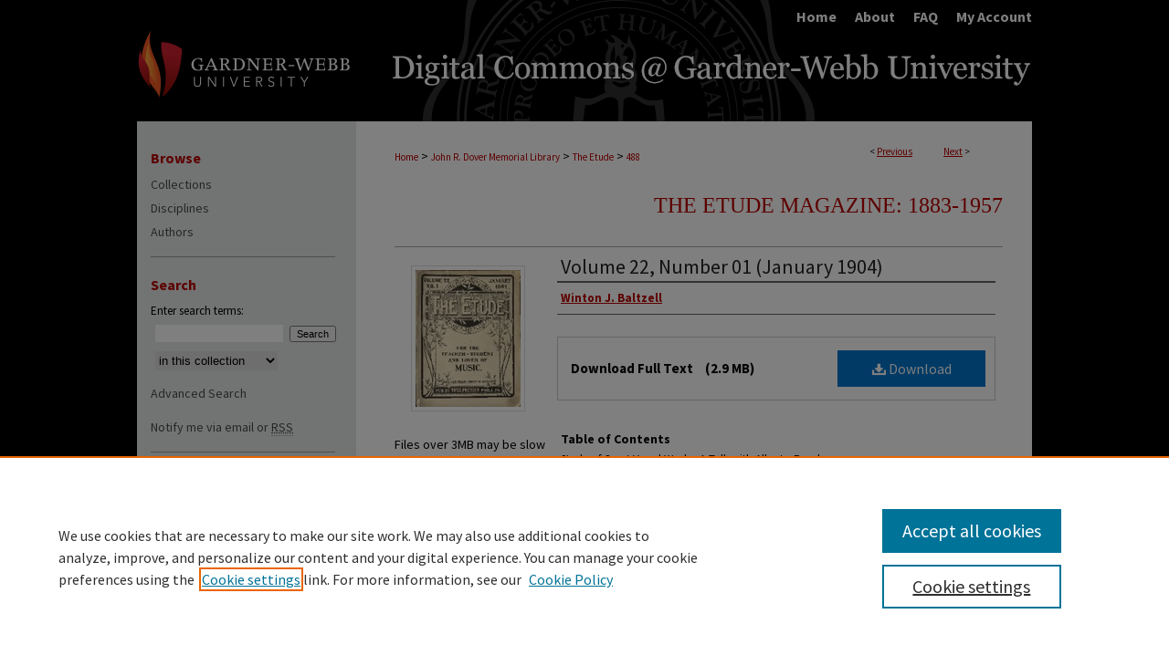

--- FILE ---
content_type: text/html; charset=UTF-8
request_url: https://digitalcommons.gardner-webb.edu/etude/488/
body_size: 9319
content:

<!DOCTYPE html>
<html lang="en">
<head><!-- inj yui3-seed: --><script type='text/javascript' src='//cdnjs.cloudflare.com/ajax/libs/yui/3.6.0/yui/yui-min.js'></script><script type='text/javascript' src='//ajax.googleapis.com/ajax/libs/jquery/1.10.2/jquery.min.js'></script><!-- Adobe Analytics --><script type='text/javascript' src='https://assets.adobedtm.com/4a848ae9611a/d0e96722185b/launch-d525bb0064d8.min.js'></script><script type='text/javascript' src=/assets/nr_browser_production.js></script>

<!-- def.1 -->
<meta charset="utf-8">
<meta name="viewport" content="width=device-width">
<title>
"Volume 22, Number 01 (January 1904)" by Winton J. Baltzell
 </title>


<!-- FILE article_meta-tags.inc --><!-- FILE: /srv/sequoia/main/data/assets/site/article_meta-tags.inc -->
<meta itemprop="name" content="Volume 22, Number 01 (January 1904)">
<meta property="og:title" content="Volume 22, Number 01 (January 1904)">
<meta name="twitter:title" content="Volume 22, Number 01 (January 1904)">
<meta property="article:author" content="Winton J. Baltzell">
<meta name="author" content="Winton J. Baltzell">
<meta name="robots" content="noodp, noydir">
<meta name="description" content="Study of Great Vocal Works. A Talk with Alberto Randegger
From Virginal to Pianoforte
Why is Music Written in so Many Keys?
How the Teacher Conducts the Lesson
Analysis of a Composition and Other Aids to the Interpretation fo Piano-Musi
Parallels in Music Teaching
Careless Practicing
Real Purpose of Teaching Music in the Public Schools
Gospel of Effort
What is Kindergarten Music?
Illustration: Its Power in Teaching">
<meta itemprop="description" content="Study of Great Vocal Works. A Talk with Alberto Randegger
From Virginal to Pianoforte
Why is Music Written in so Many Keys?
How the Teacher Conducts the Lesson
Analysis of a Composition and Other Aids to the Interpretation fo Piano-Musi
Parallels in Music Teaching
Careless Practicing
Real Purpose of Teaching Music in the Public Schools
Gospel of Effort
What is Kindergarten Music?
Illustration: Its Power in Teaching">
<meta name="twitter:description" content="Study of Great Vocal Works. A Talk with Alberto Randegger
From Virginal to Pianoforte
Why is Music Written in so Many Keys?
How the Teacher Conducts the Lesson
Analysis of a Composition and Other Aids to the Interpretation fo Piano-Musi
Parallels in Music Teaching
Careless Practicing
Real Purpose of Teaching Music in the Public Schools
Gospel of Effort
What is Kindergarten Music?
Illustration: Its Power in Teaching">
<meta property="og:description" content="Study of Great Vocal Works. A Talk with Alberto Randegger
From Virginal to Pianoforte
Why is Music Written in so Many Keys?
How the Teacher Conducts the Lesson
Analysis of a Composition and Other Aids to the Interpretation fo Piano-Musi
Parallels in Music Teaching
Careless Practicing
Real Purpose of Teaching Music in the Public Schools
Gospel of Effort
What is Kindergarten Music?
Illustration: Its Power in Teaching">
<meta name="keywords" content="Alberto Randegger, Carl Reinecke, German music">
<meta itemprop="image" content="https://digitalcommons.gardner-webb.edu/etude/1487/preview.jpg">
<meta name="twitter:image:src" content="https://digitalcommons.gardner-webb.edu/etude/1487/preview.jpg">
<meta property="og:image" content="https://digitalcommons.gardner-webb.edu/etude/1487/preview.jpg">
<meta property="og:image:alt" content="Cover image for Volume 22, Number 01 (January 1904)">
<meta name="bepress_citation_author" content="Baltzell, Winton J.">
<meta name="bepress_citation_title" content="Volume 22, Number 01 (January 1904)">
<meta name="bepress_citation_date" content="1904">
<!-- FILE: /srv/sequoia/main/data/assets/site/ir_download_link.inc -->
<!-- FILE: /srv/sequoia/main/data/assets/site/article_meta-tags.inc (cont) -->
<meta name="bepress_citation_pdf_url" content="https://digitalcommons.gardner-webb.edu/cgi/viewcontent.cgi?article=1487&amp;context=etude">
<meta name="bepress_citation_abstract_html_url" content="https://digitalcommons.gardner-webb.edu/etude/488">
<meta name="bepress_citation_publisher" content="Theodore Presser Company">
<meta name="bepress_citation_online_date" content="2018/7/25">
<meta name="viewport" content="width=device-width">
<!-- Additional Twitter data -->
<meta name="twitter:card" content="summary">
<!-- Additional Open Graph data -->
<meta property="og:type" content="article">
<meta property="og:url" content="https://digitalcommons.gardner-webb.edu/etude/488">
<meta property="og:site_name" content="Digital Commons @ Gardner-Webb University">


<!-- Amplitude -->
<script type="text/javascript">
(function(e,t){var n=e.amplitude||{_q:[],_iq:{}};var r=t.createElement("script")
;r.type="text/javascript";r.async=true
;r.src="https://cdn.amplitude.com/libs/amplitude-4.5.2-min.gz.js"
;r.integrity="5ceGNbvkytO+PTI82JRl6GwJjVCw6k79kP4le5L5/m0Zny1P7taAF6YVvC4z4Pgj"
;r.onload=function(){if(e.amplitude.runQueuedFunctions){
e.amplitude.runQueuedFunctions()}else{
console.log("[Amplitude] Error: could not load SDK")}}
;var i=t.getElementsByTagName("script")[0];i.parentNode.insertBefore(r,i)
;function s(e,t){e.prototype[t]=function(){
this._q.push([t].concat(Array.prototype.slice.call(arguments,0)));return this}}
var o=function(){this._q=[];return this}
;var a=["add","append","clearAll","prepend","set","setOnce","unset"]
;for(var u=0;u<a.length;u++){s(o,a[u])}n.Identify=o;var c=function(){this._q=[]
;return this}
;var l=["setProductId","setQuantity","setPrice","setRevenueType","setEventProperties"]
;for(var p=0;p<l.length;p++){s(c,l[p])}n.Revenue=c
;var d=["init","logEvent","logRevenue","setUserId","setUserProperties","setOptOut","setVersionName","setDomain","setDeviceId","setGlobalUserProperties","identify","clearUserProperties","setGroup","logRevenueV2","regenerateDeviceId","groupIdentify","logEventWithTimestamp","logEventWithGroups","setSessionId","resetSessionId"]
;function v(e){function t(t){e[t]=function(){
e._q.push([t].concat(Array.prototype.slice.call(arguments,0)))}}
for(var n=0;n<d.length;n++){t(d[n])}}v(n);n.getInstance=function(e){
e=(!e||e.length===0?"$default_instance":e).toLowerCase()
;if(!n._iq.hasOwnProperty(e)){n._iq[e]={_q:[]};v(n._iq[e])}return n._iq[e]}
;e.amplitude=n})(window,document);

amplitude.getInstance().init("1d890e80ea7a0ccc43c2b06438458f50");
</script>

<!-- FILE: article_meta-tags.inc (cont) -->
<meta name="bepress_is_article_cover_page" content="1">


<!-- sh.1 -->
<link rel="stylesheet" href="/ir-style.css" type="text/css" media="screen">
<link rel="stylesheet" href="/ir-custom.css" type="text/css" media="screen">
<link rel="stylesheet" href="../ir-custom.css" type="text/css" media="screen">
<link rel="stylesheet" href="/assets/styles/ir-book.css" type="text/css" media="screen">
<link rel="stylesheet" href="/ir-local.css" type="text/css" media="screen">
<link rel="stylesheet" href="../ir-local.css" type="text/css" media="screen">
<link rel="stylesheet" href="/ir-print.css" type="text/css" media="print">
<link type="text/css" rel="stylesheet" href="/assets/floatbox/floatbox.css">
<link rel="alternate" type="application/rss+xml" title="Site Feed" href="/recent.rss">
<link rel="shortcut icon" href="/favicon.ico" type="image/x-icon">
<!--[if IE]>
<link rel="stylesheet" href="/ir-ie.css" type="text/css" media="screen">
<![endif]-->

<!-- JS -->
<script type="text/javascript" src="/assets/scripts/yui-init.pack.js"></script>
<script type="text/javascript" src="/assets/scripts/GalleryControlYUI.pack.js"></script>
<script type="text/javascript" src="/assets/scripts/BackMonitorYUI.pack.js"></script>
<script type="text/javascript" src="/assets/scripts/gallery-init.pack.js"></script>
<script type="text/javascript" src="/assets/footnoteLinks.js"></script>

<!-- end sh.1 -->




<script type="text/javascript">var pageData = {"page":{"environment":"prod","productName":"bpdg","language":"en","name":"ir_book:article","businessUnit":"els:rp:st"},"visitor":{}};</script>

</head>
<body id="geo-series">
<!-- FILE /srv/sequoia/main/data/digitalcommons.gardner-webb.edu/assets/header.pregen --><!-- FILE: /srv/sequoia/main/data/assets/site/mobile_nav.inc --><!--[if !IE]>-->
<script src="/assets/scripts/dc-mobile/dc-responsive-nav.js"></script>

<header id="mobile-nav" class="nav-down device-fixed-height" style="visibility: hidden;">
  
  
  <nav class="nav-collapse">
    <ul>
      <li class="menu-item active device-fixed-width"><a href="https://digitalcommons.gardner-webb.edu" title="Home" data-scroll >Home</a></li>
      <li class="menu-item device-fixed-width"><a href="https://digitalcommons.gardner-webb.edu/do/search/advanced/" title="Search" data-scroll ><i class="icon-search"></i> Search</a></li>
      <li class="menu-item device-fixed-width"><a href="https://digitalcommons.gardner-webb.edu/communities.html" title="Browse" data-scroll >Browse Collections</a></li>
      <li class="menu-item device-fixed-width"><a href="/cgi/myaccount.cgi?context=etude" title="My Account" data-scroll >My Account</a></li>
      <li class="menu-item device-fixed-width"><a href="https://digitalcommons.gardner-webb.edu/about.html" title="About" data-scroll >About</a></li>
      <li class="menu-item device-fixed-width"><a href="https://network.bepress.com" title="Digital Commons Network" data-scroll ><img width="16" height="16" alt="DC Network" style="vertical-align:top;" src="/assets/md5images/8e240588cf8cd3a028768d4294acd7d3.png"> Digital Commons Network™</a></li>
    </ul>
  </nav>
</header>

<script src="/assets/scripts/dc-mobile/dc-mobile-nav.js"></script>
<!--<![endif]-->
<!-- FILE: /srv/sequoia/main/data/digitalcommons.gardner-webb.edu/assets/header.pregen (cont) -->



<div id="gardner-webb">
	<div id="container">
		<a href="#main" class="skiplink" accesskey="2" >Skip to main content</a>

		
			<div id="navigation">
				<!-- FILE: /srv/sequoia/main/data/assets/site/ir_navigation.inc --><div id="tabs" role="navigation" aria-label="Main"><ul><li id="tabone"><a href="https://digitalcommons.gardner-webb.edu" title="Home" ><span>Home</span></a></li><li id="tabtwo"><a href="https://digitalcommons.gardner-webb.edu/about.html" title="About" ><span>About</span></a></li><li id="tabthree"><a href="https://digitalcommons.gardner-webb.edu/faq.html" title="FAQ" ><span>FAQ</span></a></li><li id="tabfour"><a href="https://digitalcommons.gardner-webb.edu/cgi/myaccount.cgi?context=etude" title="My Account" ><span>My Account</span></a></li></ul></div>


<!-- FILE: /srv/sequoia/main/data/digitalcommons.gardner-webb.edu/assets/header.pregen (cont) -->
			</div>			
					
			<div id="header">
				<a href="https://digitalcommons.gardner-webb.edu" id="banner_link" title="Digital Commons @ Gardner-Webb University" >
					<img id="banner_image" alt="Digital Commons @ Gardner-Webb University" width='980' height='97' src="/assets/md5images/4767b8403fec89e3905242c044d70b30.png">
				</a>	
				
					<a href="http://gardner-webb.edu" id="logo_link" title="Gardner-Webb University" >
						<img id="logo_image" alt="Gardner-Webb University" width='240' height='97' src="/assets/md5images/83844c59673b5211bf783534d78b340e.png">
					</a>	
				
			</div>
		

		<div id="wrapper">
			<div id="content">
				<div id="main" class="text">



<div id="ir-book" class="left">

<script type="text/javascript" src="/assets/floatbox/floatbox.js"></script>  
<!-- FILE: /srv/sequoia/main/data/assets/site/article_pager.inc -->

<div id="breadcrumb"><ul id="pager">

                
                 
<li>&lt; <a href="https://digitalcommons.gardner-webb.edu/etude/24" class="ignore" >Previous</a></li>
        
        
        

                
                 
<li><a href="https://digitalcommons.gardner-webb.edu/etude/489" class="ignore" >Next</a> &gt;</li>
        
        
        
<li>&nbsp;</li></ul><div class="crumbs"><!-- FILE: /srv/sequoia/main/data/assets/site/ir_breadcrumb.inc -->

<div class="crumbs" role="navigation" aria-label="Breadcrumb">
	<p>
	
	
			<a href="https://digitalcommons.gardner-webb.edu" class="ignore" >Home</a>
	
	
	
	
	
	
	
	
	
	
	 <span aria-hidden="true">&gt;</span> 
		<a href="https://digitalcommons.gardner-webb.edu/library" class="ignore" >John R. Dover Memorial Library</a>
	
	
	
	
	
	
	 <span aria-hidden="true">&gt;</span> 
		<a href="https://digitalcommons.gardner-webb.edu/etude" class="ignore" >The Etude</a>
	
	
	
	
	
	 <span aria-hidden="true">&gt;</span> 
		<a href="https://digitalcommons.gardner-webb.edu/etude/488" class="ignore" aria-current="page" >488</a>
	
	
	
	</p>
</div>


<!-- FILE: /srv/sequoia/main/data/assets/site/article_pager.inc (cont) --></div>
</div>
<!-- FILE: /srv/sequoia/main/data/assets/site/ir_book/article/index.html (cont) -->
<!-- FILE: /srv/sequoia/main/data/assets/site/ir_book/article/article_info.inc --><!-- FILE: /srv/sequoia/main/data/assets/site/openurl.inc -->

























<!-- FILE: /srv/sequoia/main/data/assets/site/ir_book/article/article_info.inc (cont) -->
<!-- FILE: /srv/sequoia/main/data/assets/site/ir_download_link.inc -->









	
	
	
    
    
    
	
		
		
		
	
	
	
	
	
	

<!-- FILE: /srv/sequoia/main/data/assets/site/ir_book/article/article_info.inc (cont) -->
<!-- FILE: /srv/sequoia/main/data/assets/site/ir_book/article/ir_article_header.inc -->


<div id="series-header">
<!-- FILE: /srv/sequoia/main/data/assets/site/ir_book/ir_series_logo.inc -->



 





<!-- FILE: /srv/sequoia/main/data/assets/site/ir_book/article/ir_article_header.inc (cont) --><h2 id="series-title"><a href="https://digitalcommons.gardner-webb.edu/etude" >The Etude Magazine: 1883-1957</a></h2></div>
<div style="clear: both">&nbsp;</div>

<div id="sub">
<div id="alpha">
<div id="mbl-cover">
	
		<a id="cover" href="https://digitalcommons.gardner-webb.edu/cgi/viewcontent.cgi?article=1487&amp;context=etude" title="The Etude Magazine: 1883-1957: Volume 22, Number 01 (January 1904)" target="_blank" >
			<img src="https://digitalcommons.gardner-webb.edu/etude/1487/thumbnail.jpg" alt="Volume 22, Number 01 (January 1904)" class="cover">
		</a>
	
	
</div><!-- FILE: /srv/sequoia/main/data/assets/site/ir_book/article/article_info.inc (cont) --><div id='title' class='element'>
<h4>Title</h4>
<h3><a href='https://digitalcommons.gardner-webb.edu/cgi/viewcontent.cgi?article=1487&amp;context=etude'>Volume 22, Number 01 (January 1904)</a></h3>
</div>
<div class='clear'></div>
<div id='authors' class='element'>
<h4>Authors</h4>
<p class="author"><a href='https://digitalcommons.gardner-webb.edu/do/search/?q=author%3A%22Winton%20J.%20Baltzell%22&start=0&context=7278861'><strong>Winton J. Baltzell</strong></a><br />
</p></div>
<div class='clear'></div>
<div id='file_list' class='element'>
<h4>Files</h4>
<div id="file-list">
    <div id="full-text">
        <a class="btn" id="alpha-pdf" href="https://digitalcommons.gardner-webb.edu/cgi/viewcontent.cgi?article=1487&amp;context=etude" title="PDF (2.9&nbsp;MB) opens in new window" target="_blank"><i class="icon-download-alt"></i> Download</a>

        <p>Download Full Text <span class='size'>(2.9&nbsp;MB)</span></p>
    </div><!-- full-text -->
</div><!-- file-list -->
</div>
<div class='clear'></div>
<div id='abstract' class='element'>
<h4>Table of Contents</h4>
<p>Study of Great Vocal Works. A Talk with Alberto Randegger</p>
<p>From Virginal to Pianoforte</p>
<p>Why is Music Written in so Many Keys?</p>
<p>How the Teacher Conducts the Lesson</p>
<p>Analysis of a Composition and Other Aids to the Interpretation fo Piano-Musi</p>
<p>Parallels in Music Teaching</p>
<p>Careless Practicing</p>
<p>Real Purpose of Teaching Music in the Public Schools</p>
<p>Gospel of Effort</p>
<p>What is Kindergarten Music?</p>
<p>Illustration: Its Power in Teaching</p>
</div>
<div class='clear'></div>
<div id='publication_date' class='element'>
<h4>Publication Date</h4>
<p>1-1-1904</p>
</div>
<div class='clear'></div>
<div id='publisher' class='element'>
<h4>Publisher</h4>
<p>Theodore Presser Company</p>
</div>
<div class='clear'></div>
<div id='city' class='element'>
<h4>City</h4>
<p>Lynchburg, VA</p>
</div>
<div class='clear'></div>
<div id='keywords' class='element'>
<h4>Keywords</h4>
<p>Alberto Randegger, Carl Reinecke, German music</p>
</div>
<div class='clear'></div>
<div id='bp_categories' class='element'>
<h4>Disciplines</h4>
<p>Composition | Ethnomusicology | Fine Arts | History | Liturgy and Worship | Music | Music Education | Musicology | Music Pedagogy | Music Performance | Music Practice | Music Theory</p>
</div>
<div class='clear'></div>
<div id='comments' class='element'>
<h4>Comments</h4>
<p>Monthly departmental articles (e.g. Violin Questions, Band and Orchestra Department, etc.) have been omitted from the Table of Contents as well as monthly miscellany (e.g. World of Music, New Records, etc.). For a detailed index of articles, see Dr. Pam Dennis’s <em>An Index to Articles Published in The Etude Magazine, 1883-1957</em> <a href="http://digitalcommons.gardner-webb.edu/fbg/4/" title="Part 1 Summary Page">Part 1</a> and <a href="http://digitalcommons.gardner-webb.edu/fbg/10/" title="Part 2 Summary Page">Part 2</a> (published by A-R Editions and the Music Library Association). An index to the musical scores included in each issue may be found in Dr. Douglas Bomberger’s <em>An </em><em>Index</em><em> </em><em>to Music Published in The </em><em>Etude</em><em> </em><em>Magazine, 1883–1957</em> (also published by the Music Library Association).</p>
</div>
<div class='clear'></div>
<div id='recommended_citation' class='element'>
<h4>Citation Information</h4>
<p class='citation'>Baltzell, Winton J. (ed.). The Etude. Vol. 22, No. 01. Philadelphia: Theodore Presser Company, January 1904. The Etude Magazine: 1883-1957. Compiled by Pamela R. Dennis. Digital Commons @ Gardner-Webb University, Boiling Springs, NC. https://digitalcommons.gardner-webb.edu/etude/488</p>
</div>
<div class='clear'></div>
</div>
    </div>
    <div id='beta_7-3'>
<!-- FILE: /srv/sequoia/main/data/assets/site/info_box_7_3.inc --><!-- FILE: /srv/sequoia/main/data/assets/site/openurl.inc -->

























<!-- FILE: /srv/sequoia/main/data/assets/site/info_box_7_3.inc (cont) -->
<!-- FILE: /srv/sequoia/main/data/assets/site/ir_download_link.inc -->









	
	
	
    
    
    
	
		
		
		
	
	
	
	
	
	

<!-- FILE: /srv/sequoia/main/data/assets/site/info_box_7_3.inc (cont) -->

	<!-- FILE: /srv/sequoia/main/data/assets/site/info_box_book_image.inc --><div id="cover-img" class="aside">
	<img src="https://digitalcommons.gardner-webb.edu/etude/1487/thumbnail.jpg" alt="Volume 22, Number 01 (January 1904)" class="cover"> 
</div>
<!-- FILE: /srv/sequoia/main/data/assets/site/info_box_7_3.inc (cont) -->
	<!-- FILE: /srv/sequoia/main/data/assets/site/info_box_book_buy.inc -->
<!-- FILE: /srv/sequoia/main/data/assets/site/info_box_7_3.inc (cont) -->


<!-- FILE: /srv/sequoia/main/data/journals/digitalcommons.gardner-webb.edu/etude/assets/info_box_custom_upper.inc -->

<!-- CUSTOM -->

Files over 3MB may be slow to open. For best results, right-click and select "save as..."


<!-- end CUSTOM --><!-- FILE: /srv/sequoia/main/data/assets/site/info_box_7_3.inc (cont) -->
<!-- FILE: /srv/sequoia/main/data/assets/site/info_box_openurl.inc -->
<!-- FILE: /srv/sequoia/main/data/assets/site/info_box_7_3.inc (cont) -->

<!-- FILE: /srv/sequoia/main/data/assets/site/info_box_article_metrics.inc -->






<div id="article-stats" class="aside hidden">

    <p class="article-downloads-wrapper hidden"><span id="article-downloads"></span> DOWNLOADS</p>
    <p class="article-stats-date hidden">Since July 25, 2018</p>

    <p class="article-plum-metrics">
        <a href="https://plu.mx/plum/a/?repo_url=https://digitalcommons.gardner-webb.edu/etude/488" class="plumx-plum-print-popup plum-bigben-theme" data-badge="true" data-hide-when-empty="true" ></a>
    </p>
</div>
<script type="text/javascript" src="//cdn.plu.mx/widget-popup.js"></script>



<!-- Article Download Counts -->
<script type="text/javascript" src="/assets/scripts/article-downloads.pack.js"></script>
<script type="text/javascript">
    insertDownloads(12429699);
</script>


<!-- Add border to Plum badge & download counts when visible -->
<script>
// bind to event when PlumX widget loads
jQuery('body').bind('plum:widget-load', function(e){
// if Plum badge is visible
  if (jQuery('.PlumX-Popup').length) {
// remove 'hidden' class
  jQuery('#article-stats').removeClass('hidden');
  jQuery('.article-stats-date').addClass('plum-border');
  }
});
// bind to event when page loads
jQuery(window).bind('load',function(e){
// if DC downloads are visible
  if (jQuery('#article-downloads').text().length > 0) {
// add border to aside
  jQuery('#article-stats').removeClass('hidden');
  }
});
</script>

<!-- Amplitude Event Tracking -->


<script>
$(function() {

  // This is the handler for Plum popup engagement on mouseover
  $("#article-stats").on("mouseover", "a.plx-wrapping-print-link", function(event) {
    // Send the event to Amplitude
    amplitude.getInstance().logEvent("plumPopupMouseover");
  });

  // This is the handler for Plum badge and 'see details' link clickthrough
  $("#article-stats").on("click", "div.ppp-container.ppp-small.ppp-badge", function(event) {
    // Send the event to Amplitude
    amplitude.getInstance().logEvent("plumDetailsClick");
  });

  // This is the handler for AddThis link clickthrough
  $(".addthis_toolbox").on("click", "a", function(event) {
    // Send the event to Amplitude
    amplitude.getInstance().logEvent("addThisClick");
  });

  // This is the handler for AddThis link clickthrough
  $(".aside.download-button").on("click", "a", function(event) {
    // Send the event to Amplitude
    amplitude.getInstance().logEvent("downloadClick");
  });

});
</script>




<!-- Adobe Analytics: Download Click Tracker -->
<script>

$(function() {

  // Download button click event tracker for PDFs
  $(".aside.download-button").on("click", "a#pdf", function(event) {
    pageDataTracker.trackEvent('navigationClick', {
      link: {
          location: 'aside download-button',
          name: 'pdf'
      }
    });
  });

  // Download button click event tracker for native files
  $(".aside.download-button").on("click", "a#native", function(event) {
    pageDataTracker.trackEvent('navigationClick', {
        link: {
            location: 'aside download-button',
            name: 'native'
        }
     });
  });

});

</script>
<!-- FILE: /srv/sequoia/main/data/assets/site/info_box_7_3.inc (cont) -->



	<!-- FILE: /srv/sequoia/main/data/assets/site/info_box_disciplines.inc -->




	





	<div id="beta-disciplines" class="aside">
		<h4>Included in</h4>
	<p>
		
				
				
					<a href="https://network.bepress.com/hgg/discipline/519" title="Composition Commons" >Composition Commons</a>, 
				
			
		
				
				
					<a href="https://network.bepress.com/hgg/discipline/520" title="Ethnomusicology Commons" >Ethnomusicology Commons</a>, 
				
			
		
				
				
					<a href="https://network.bepress.com/hgg/discipline/1141" title="Fine Arts Commons" >Fine Arts Commons</a>, 
				
			
		
				
				
					<a href="https://network.bepress.com/hgg/discipline/489" title="History Commons" >History Commons</a>, 
				
			
		
				
				
					<a href="https://network.bepress.com/hgg/discipline/1188" title="Liturgy and Worship Commons" >Liturgy and Worship Commons</a>, 
				
			
		
				
				
					<a href="https://network.bepress.com/hgg/discipline/1246" title="Music Education Commons" >Music Education Commons</a>, 
				
			
		
				
				
					<a href="https://network.bepress.com/hgg/discipline/521" title="Musicology Commons" >Musicology Commons</a>, 
				
			
		
				
				
					<a href="https://network.bepress.com/hgg/discipline/1129" title="Music Pedagogy Commons" >Music Pedagogy Commons</a>, 
				
			
		
				
				
					<a href="https://network.bepress.com/hgg/discipline/1128" title="Music Performance Commons" >Music Performance Commons</a>, 
				
			
		
				
				
					<a href="https://network.bepress.com/hgg/discipline/523" title="Music Practice Commons" >Music Practice Commons</a>, 
				
			
		
				
					<a href="https://network.bepress.com/hgg/discipline/522" title="Music Theory Commons" >Music Theory Commons</a>
				
				
			
		
	</p>
	</div>



<!-- FILE: /srv/sequoia/main/data/assets/site/info_box_7_3.inc (cont) -->

<!-- FILE: /srv/sequoia/main/data/assets/site/bookmark_widget.inc -->

<div id="share" class="aside">
<h4>Share</h4>
	
	<div class="a2a_kit a2a_kit_size_24 a2a_default_style">
    	<a class="a2a_button_facebook"></a>
    	<a class="a2a_button_linkedin"></a>
		<a class="a2a_button_whatsapp"></a>
		<a class="a2a_button_email"></a>
    	<a class="a2a_dd"></a>
    	<script async src="https://static.addtoany.com/menu/page.js"></script>
	</div>
</div>

<!-- FILE: /srv/sequoia/main/data/assets/site/info_box_7_3.inc (cont) -->
<!-- FILE: /srv/sequoia/main/data/assets/site/info_box_geolocate.inc --><!-- FILE: /srv/sequoia/main/data/assets/site/ir_geolocate_enabled_and_displayed.inc -->

<!-- FILE: /srv/sequoia/main/data/assets/site/info_box_geolocate.inc (cont) -->

<!-- FILE: /srv/sequoia/main/data/assets/site/info_box_7_3.inc (cont) -->

	<!-- FILE: /srv/sequoia/main/data/assets/site/zotero_coins.inc -->

<span class="Z3988" title="ctx_ver=Z39.88-2004&amp;rft_val_fmt=info%3Aofi%2Ffmt%3Akev%3Amtx%3Ajournal&amp;rft_id=https%3A%2F%2Fdigitalcommons.gardner-webb.edu%2Fetude%2F488&amp;rft.atitle=Volume%2022%2C%20Number%2001%20%28January%201904%29&amp;rft.aufirst=Winton&amp;rft.aulast=Baltzell&amp;rft.jtitle=The%20Etude%20Magazine%3A%201883-1957&amp;rft.date=1904-01-01">COinS</span>
<!-- FILE: /srv/sequoia/main/data/assets/site/info_box_7_3.inc (cont) -->

<!-- FILE: /srv/sequoia/main/data/assets/site/info_box_custom_lower.inc -->
<!-- FILE: /srv/sequoia/main/data/assets/site/info_box_7_3.inc (cont) -->
<!-- FILE: /srv/sequoia/main/data/assets/site/ir_book/article/article_info.inc (cont) --></div>

<div class='clear'>&nbsp;</div>
<!-- FILE: /srv/sequoia/main/data/journals/digitalcommons.gardner-webb.edu/etude/assets/article/ir_article_custom_fields.inc -->




<iframe src="https://archive.org/stream/EtudeJanuary1904#page/n0/mode/2up" width="666px" height="525px" frameborder="0"></iframe>
<!-- FILE: /srv/sequoia/main/data/assets/site/ir_book/article/article_info.inc (cont) -->

<!-- FILE: /srv/sequoia/main/data/assets/site/ir_book/article/index.html (cont) -->
</div> <!-- Close ir-book container -->
<!-- FILE /srv/sequoia/main/data/assets/site/footer.pregen --></div>
	<div class="verticalalign">&nbsp;</div>
	<div class="clear">&nbsp;</div>

</div>

	<div id="sidebar" role="complementary">
	<!-- FILE: /srv/sequoia/main/data/assets/site/ir_sidebar_7_8.inc -->



	<!-- FILE: /srv/sequoia/main/data/assets/site/ir_sidebar_sort_bsa.inc --><!-- FILE: /srv/sequoia/main/data/assets/site/ir_sidebar_custom_upper_7_8.inc -->

<!-- FILE: /srv/sequoia/main/data/assets/site/ir_sidebar_sort_bsa.inc (cont) -->
<!-- FILE: /srv/sequoia/main/data/assets/site/ir_sidebar_browse.inc --><h2>Browse</h2>
<ul id="side-browse">


<li class="collections"><a href="https://digitalcommons.gardner-webb.edu/communities.html" title="Browse by Collections" >Collections</a></li>
<li class="discipline-browser"><a href="https://digitalcommons.gardner-webb.edu/do/discipline_browser/disciplines" title="Browse by Disciplines" >Disciplines</a></li>
<li class="author"><a href="https://digitalcommons.gardner-webb.edu/authors.html" title="Browse by Author" >Authors</a></li>


</ul>
<!-- FILE: /srv/sequoia/main/data/assets/site/ir_sidebar_sort_bsa.inc (cont) -->
<!-- FILE: /srv/sequoia/main/data/assets/site/ir_sidebar_custom_middle_7_8.inc --><!-- FILE: /srv/sequoia/main/data/assets/site/ir_sidebar_sort_bsa.inc (cont) -->
<!-- FILE: /srv/sequoia/main/data/assets/site/ir_sidebar_search_7_8.inc --><h2>Search</h2>


	
<form method='get' action='https://digitalcommons.gardner-webb.edu/do/search/' id="sidebar-search">
	<label for="search" accesskey="4">
		Enter search terms:
	</label>
		<div>
			<span class="border">
				<input type="text" name='q' class="search" id="search">
			</span> 
			<input type="submit" value="Search" class="searchbutton" style="font-size:11px;">
		</div>
	<label for="context" class="visually-hidden">
		Select context to search:
	</label> 
		<div>
			<span class="border">
				<select name="fq" id="context">
					
					
					
						<option value='virtual_ancestor_link:"https://digitalcommons.gardner-webb.edu/etude"'>in this collection</option>
					
					
					<option value='virtual_ancestor_link:"https://digitalcommons.gardner-webb.edu"'>in this repository</option>
					<option value='virtual_ancestor_link:"http:/"'>across all repositories</option>
				</select>
			</span>
		</div>
</form>

<p class="advanced">
	
	
		<a href="https://digitalcommons.gardner-webb.edu/do/search/advanced/?fq=virtual_ancestor_link:%22https://digitalcommons.gardner-webb.edu/etude%22" >
			Advanced Search
		</a>
	
</p>
<!-- FILE: /srv/sequoia/main/data/assets/site/ir_sidebar_sort_bsa.inc (cont) -->
<!-- FILE: /srv/sequoia/main/data/assets/site/ir_sidebar_notify_7_8.inc -->


	<ul id="side-notify">
		<li class="notify">
			<a href="https://digitalcommons.gardner-webb.edu/etude/announcements.html" title="Email or RSS Notifications" >
				Notify me via email or <acronym title="Really Simple Syndication">RSS</acronym>
			</a>
		</li>
	</ul>



<!-- FILE: /srv/sequoia/main/data/assets/site/urc_badge.inc -->






<!-- FILE: /srv/sequoia/main/data/assets/site/ir_sidebar_notify_7_8.inc (cont) -->

<!-- FILE: /srv/sequoia/main/data/assets/site/ir_sidebar_sort_bsa.inc (cont) -->
<!-- FILE: /srv/sequoia/main/data/assets/site/ir_sidebar_author_7_8.inc --><h2>Author Corner</h2>






	<ul id="side-author">
		<li class="faq">
			<a href="https://digitalcommons.gardner-webb.edu/faq.html" title="Author FAQ" >
				Author FAQ
			</a>
		</li>
		
		
		
	</ul>


<!-- FILE: /srv/sequoia/main/data/assets/site/ir_sidebar_sort_bsa.inc (cont) -->
<!-- FILE: /srv/sequoia/main/data/digitalcommons.gardner-webb.edu/assets/ir_sidebar_custom_lower_7_8.inc -->	


<!-- This template gets inserted below the Author Corner links. For custom sidebar content, 
	delete the <magic ignore> tags around the <div> below as well as these instructions.  
	Use the example formatting below to keep styling consistent. -->


	<h2 class="sb-custom-title">Links</h2>
		<ul class="sb-custom-ul">
		
			
			<li class="sb-custom-li">
				<a href="http://www.gardner-webb.edu/library" >
					Dover Library
				</a>
			</li>
		</ul>
		<ul class="social">
<li class="twitter"><a href="https://twitter.com/gwudoverlibrary" title="Twitter" >Twitter</a></li>
<li class="facebook"><a href="https://www.facebook.com/pages/John-R-Dover-Memorial-Library-at-Gardner-Webb-University/64862756022?fref=ts" title="Facebook" >Facebook</a></li>
</ul>



<!-- FILE: /srv/sequoia/main/data/assets/site/ir_sidebar_sort_bsa.inc (cont) -->
<!-- FILE: /srv/sequoia/main/data/assets/site/ir_sidebar_sw_links_7_8.inc -->

	
		
	


	<!-- FILE: /srv/sequoia/main/data/assets/site/ir_sidebar_sort_bsa.inc (cont) -->

<!-- FILE: /srv/sequoia/main/data/assets/site/ir_sidebar_geolocate.inc --><!-- FILE: /srv/sequoia/main/data/assets/site/ir_geolocate_enabled_and_displayed.inc -->

<!-- FILE: /srv/sequoia/main/data/assets/site/ir_sidebar_geolocate.inc (cont) -->

<!-- FILE: /srv/sequoia/main/data/assets/site/ir_sidebar_sort_bsa.inc (cont) -->
<!-- FILE: /srv/sequoia/main/data/assets/site/ir_sidebar_custom_lowest_7_8.inc -->


<!-- FILE: /srv/sequoia/main/data/assets/site/ir_sidebar_sort_bsa.inc (cont) -->
<!-- FILE: /srv/sequoia/main/data/assets/site/ir_sidebar_7_8.inc (cont) -->

<!-- FILE: /srv/sequoia/main/data/assets/site/footer.pregen (cont) -->
	<div class="verticalalign">&nbsp;</div>
	</div>

</div>

<!-- FILE: /srv/sequoia/main/data/assets/site/ir_footer_content.inc --><div id="footer" role="contentinfo">
	
	
	<!-- FILE: /srv/sequoia/main/data/assets/site/ir_bepress_logo.inc --><div id="bepress">

<a href="https://www.elsevier.com/solutions/digital-commons" title="Elsevier - Digital Commons" >
	<em>Elsevier - Digital Commons</em>
</a>

</div>
<!-- FILE: /srv/sequoia/main/data/assets/site/ir_footer_content.inc (cont) -->
	<p>
		<a href="https://digitalcommons.gardner-webb.edu" title="Home page" accesskey="1" >Home</a> | 
		<a href="https://digitalcommons.gardner-webb.edu/about.html" title="About" >About</a> | 
		<a href="https://digitalcommons.gardner-webb.edu/faq.html" title="FAQ" >FAQ</a> | 
		<a href="/cgi/myaccount.cgi?context=etude" title="My Account Page" accesskey="3" >My Account</a> | 
		<a href="https://digitalcommons.gardner-webb.edu/accessibility.html" title="Accessibility Statement" accesskey="0" >Accessibility Statement</a>
	</p>
	<p>
	
	
		<a class="secondary-link" href="https://www.bepress.com/privacy" title="Privacy Policy" >Privacy</a>
	
		<a class="secondary-link" href="https://www.bepress.com/copyright" title="Copyright Policy" >Copyright</a>	
	</p> 
	
</div>

<!-- FILE: /srv/sequoia/main/data/assets/site/footer.pregen (cont) -->

</div>
</div>

<!-- FILE: /srv/sequoia/main/data/digitalcommons.gardner-webb.edu/assets/ir_analytics.inc --><script>
  (function(i,s,o,g,r,a,m){i['GoogleAnalyticsObject']=r;i[r]=i[r]||function(){
  (i[r].q=i[r].q||[]).push(arguments)},i[r].l=1*new Date();a=s.createElement(o),
  m=s.getElementsByTagName(o)[0];a.async=1;a.src=g;m.parentNode.insertBefore(a,m)
  })(window,document,'script','//www.google-analytics.com/analytics.js','ga');

  ga('create', 'UA-60085824-34', 'auto');
  ga('send', 'pageview');

</script><!-- FILE: /srv/sequoia/main/data/assets/site/footer.pregen (cont) -->

<script type='text/javascript' src='/assets/scripts/bpbootstrap-20160726.pack.js'></script><script type='text/javascript'>BPBootstrap.init({appendCookie:''})</script></body></html>


--- FILE ---
content_type: text/css
request_url: https://digitalcommons.gardner-webb.edu/ir-local.css
body_size: 2900
content:
/* -----------------------------------------------
bepress IR local stylesheet.
Author:   Jami Wardlow
Version:  Nov 2020
PLEASE SAVE THIS FILE LOCALLY!
----------------------------------------------- */

/* ---------------- Meta Elements ---------------- */

@import url('https://fonts.googleapis.com/css2?family=Source+Sans+Pro:wght@400;700&display=swap');

	/* --- Meta styles and background --- */

body {
	font: normal 14px/1.5 'Source Sans Pro', sans-serif;  /* should be medium except when fitting into a fixed container */
	background: #000;
}

/* ---------------- Header ---------------- */

#gardner-webb #header {
	position: relative;  /* needed for logo positioning */
	height: auto !important; /* !important overrides mbl styling */
}

#gardner-webb #banner_image {
	display: block; /* removes descender of inline element */
	width: 980px; /* not necessary if image is sized correctly */
	height: auto !important;  /* avoids warping improperly sized header image / SUP-19994 */
}

	/* --- Logo --- */

#gardner-webb #logo_image {
	position: absolute !important; /* !important overrides mbl styling */
	top: 0;
	left: 0;
	width: 24.4897959183% !important;  /* 240 / 980 */
	height: auto !important; /* !important avoids DC assigning incorrect height to logo image */
}

#gardner-webb #header a#banner_link:focus img,
#gardner-webb #header a#logo_link:focus img {
    outline: 2px dotted #bb0000;
}

/* ---------------- Navigation ---------------- */

#gardner-webb #navigation { background-image: url(assets/md5images/8dc24ee7e9cb2fb9e8543e770e32b783.png); }

#gardner-webb #navigation,
#gardner-webb #navigation #tabs {
	height: 36px;
	/*overflow: hidden; have seen issues with tabs extending below nav container */
	white-space: nowrap;
}

#gardner-webb #navigation #tabs,
#gardner-webb #navigation #tabs ul,
#gardner-webb #navigation #tabs ul li {
	padding: 0;
	margin: 0;
}

#gardner-webb #navigation #tabs,
#gardner-webb #navigation #tabs ul {
	display: flex;
	justify-content: flex-end;
	width: 100%;
}

#gardner-webb #navigation #tabs a {
	font: bold 16px 'Source Sans Pro', sans-serif;
	display: block;
	/*width: auto !important; fixes "my account" not fitting in container on page load (does it tho?)*/
	height: 36px;
	line-height: 36px;
	color: #fff;
	background-color: transparent;
	padding: 0 10px;
	margin: 0;
	border: 0;
}

#gardner-webb #navigation #tabs a:hover,
#gardner-webb #navigation #tabs a:active,
#gardner-webb #navigation #tabs a:focus {
	text-decoration: underline;
}

#gardner-webb #navigation #tabs #tabfour a { padding-right: 0; }

/* ---------------- Sidebar ---------------- */

/* -Hide link to submit research page, 10/23 JK- */

#gardner-webb #sidebar #side-author li.submit { display: none; }

#gardner-webb #sidebar { padding-top: 10px; }

#gardner-webb #sidebar h2 {
	width: 202px;
	font: bold 16px 'Source Sans Pro', sans-serif;
	text-indent: 0;
	color: #bb0000;
	background: transparent;
    padding: 20px 0 0;
    margin: 0 0 0 15px;
	border-top: 1px solid #9d9d9d;
	border-bottom: 0;
}

#gardner-webb #sidebar h2:first-of-type { border: 0; }

#gardner-webb #sidebar a {
	font: normal 14px 'Source Sans Pro', sans-serif;
	color: #4d4d4d;
	text-decoration: none;
}

#gardner-webb #sidebar a:hover,
#gardner-webb #sidebar a:active,
#gardner-webb #sidebar a:focus {
	text-decoration: underline;
}

#gardner-webb #sidebar #sidebar-search label {
	font: normal 13px 'Source Sans Pro', sans-serif;
	color: #000;
}

#gardner-webb #sidebar #sidebar-search {
	margin-top: 8px;
	padding-left: 15px;
}

#gardner-webb #sidebar #sidebar-search span.border { background: transparent; }

.searchbutton { cursor: pointer; } /* best practice, should move to ir-layout.css */

/* ---------------- Main Content ---------------- */

/* this has been creating a gap on top of full-width homepage images. trying to figure out if it's actually necessary for any reason */
/* #gardner-webb #content { padding-top: 16px; } */

	/* --- Breadcrumbs --- */

#gardner-webb #main.text div.crumbs a:link,
#gardner-webb #main.text div.crumbs a:visited {
	text-decoration: none;
	color: #bb0000;
}

#gardner-webb #main.text div.crumbs a:hover,
#gardner-webb #main.text div.crumbs a:active,
#gardner-webb #main.text div.crumbs a:focus {
	text-decoration: underline;
	color: #000;
}

#gardner-webb #dcn-home > #homepage-intro { margin: 15px 0; }

 /* (is this even a thing anymore?) adds space under full-width main-content image 
#gardner-webb #home-page-banner { margin-bottom: 16px; }*/

	/* --- Headers --- */

#gardner-webb #dcn-home > h2 {
	padding-top: 22px;
	font: normal 34px Georgia, Times, "Times New Roman", serif;
	color: #bb0000;
}

h3 {
	margin: 0;
	text-decoration: underline;
}

/* FF, IE, Chrome take parent element's color as text-decoration-color (black, usually) */
#dcn-home #cover-browse h3 { color: #000; }

#gardner-webb #dcn-home #cover-browse h3 a {
	font: 400 16px/1.6 'Source Sans Pro', sans-serif;
	text-decoration: none;
	color: #000;
}

#gardner-webb #dcn-home #cover-browse h3 a:hover,
#gardner-webb #dcn-home #cover-browse h3 a:focus,
#gardner-webb #dcn-home #cover-browse h3 a:active {
	text-decoration: underline;
}

	/* --- Links --- */

#gardner-webb #main.text a:link,
#gardner-webb #main.text a:visited {
	color: #bb0000; /* declared for #network-icon text */
}

#gardner-webb #main.text a:hover,
#gardner-webb #main.text a:active,
#gardner-webb #main.text a:focus {
	color: #000;
	text-decoration: underline;
}

	/* PotD / Top DL widgets */

#gardner-webb #dcn-home .box.aag h2,
#gardner-webb #dcn-home .box.potd h2 {
	font: normal 24px Georgia, Times, "Times New Roman", serif;
	width: 267px;
	border-bottom: 1px solid #dedede;
	margin: 0;
}

#gardner-webb #main.text .box a:link,
#gardner-webb #main.text .box a:visited {
	background: none;
	font: bold 14px 'Source Sans Pro', sans-serif;
	text-decoration: none;
	border-bottom: 1px solid #dedede;
}

#gardner-webb #main.text .box a:hover,
#gardner-webb #main.text .box a:active,
#gardner-webb #main.text .box a:focus {
	text-decoration: underline;
}

	/* article-level text // default values 12px/13px */

#alpha .element p, #custom-fields .element p { font-size: 13px; }

#alpha .element h4, #custom-fields .element h4 { font-size: 14px; }

/* ---------------- Footer ---------------- */

#gardner-webb #footer,
#gardner-webb #bepress a {
	height: 75px;
	background-color: #000;
}

#bepress a:focus { outline: 2px dotted #bb0000; }

#gardner-webb #footer p,
#gardner-webb #footer p a {
	font: normal 14px/2 'Source Sans Pro', sans-serif;
	color: #fff;
	text-decoration: none;
}

/* #gardner-webb #footer p:first-of-type { padding-top: ##px; } */

#gardner-webb #footer p a:hover,
#gardner-webb #footer p a:active,
#gardner-webb #footer p a:focus {
	text-decoration: underline;
}

/* ---------------- Miscellaneous fixes ---------------- */

	/* --- Advanced Search --- */

.legacy #gardner-webb #wrapper { background-image: none; }

	/* Remove gap under search pages for full-width footers */

.legacy #gardner-webb #wrapper:after { content: none; }

	/* --- Browse Authors accessibility fix (CSFR-2684) --- */

#gardner-webb #main.text .authorbrowser p.letters a:hover,
#gardner-webb #main.text .authorbrowser p.letters a:focus {
   background: url(/assets/azMe.jpg) bottom center no-repeat;
   color: #fff;
}

/* Hiding Input Line for etd question/instructional text field 12/9/2022 th */
#gardner-webb #main.text input#questionstext {display:none;}
#gardner-webb #questionstext-c .field {display:none;}

/* ---------------- Mobile ---------------- */

.mbl #gardner-webb #header,
.mbl #gardner-webb #header a#banner_link img,
.mbl #gardner-webb #navigation {
	width: 100% !important;
}

.mbl #gardner-webb #header #logo_image {
	position: absolute !important; /* !important overrides mbl styling */
	top: 0;
	left: 0;
	width: 24.4897959183% !important;  /* 240 / 980 */
	height: auto !important; /* !important avoids DC assigning incorrect height to logo image */
}

	/* fixes invisible space above header */

header#mobile-nav { 
    font-size: 0;
    line-height: 0;
}

	/* fixes bullet underline for Browse Research and Scholarship links */

.mbl #main #cover-browse h3 { text-decoration: none; }

	/* stacks headings and spans in .box */

.mbl #gardner-webb #dcn-home .box.aag h2,
.mbl #gardner-webb #dcn-home .box.potd h2 {
	width: 100%;
}
	
.mbl #dcn-home .box.aag span,
.mbl #dcn-home .box.potd span {
    display: block;
}

#gardner-webb #wrapper .text #myaccount thead tr th { color: #000; }


/* Add border to content carousel and display image on the left  */

#gardner-webb .image-content { text-align: left; }
#gardner-webb .text-content { left: 350px; } 
#gardner-webb .text-content { width: 260px; } 


	/* --- Browse Research Columns (Flex) - NS 2/21/19 --- */
 
#gardner-webb #main.text #cover-browse {
    display: flex
    }
    
#gardner-webb #main.text .cover-browse-column {
    flex: 50%;
    }
   
   /* Stylizing Submit Research sidebar link as button for some ETDs 11/5/2020 - RC */
#gardner-webb #sidebar #etd-submit {
  padding: 5px;
  margin-left:10px;
}      
